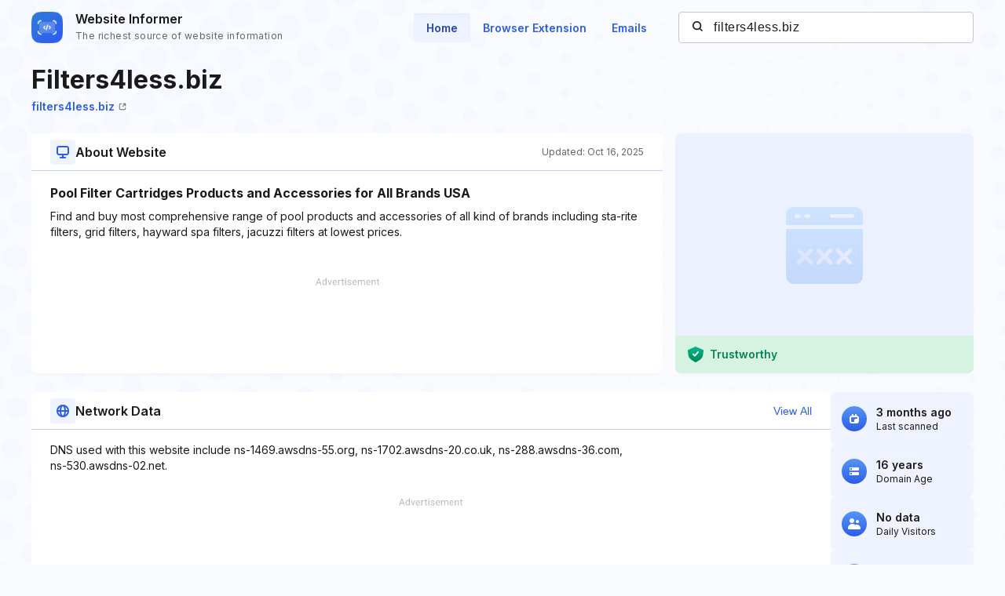

--- FILE ---
content_type: text/html; charset=utf-8
request_url: https://www.google.com/recaptcha/api2/aframe
body_size: 266
content:
<!DOCTYPE HTML><html><head><meta http-equiv="content-type" content="text/html; charset=UTF-8"></head><body><script nonce="Fa_AYof4t8xILR_09S9Piw">/** Anti-fraud and anti-abuse applications only. See google.com/recaptcha */ try{var clients={'sodar':'https://pagead2.googlesyndication.com/pagead/sodar?'};window.addEventListener("message",function(a){try{if(a.source===window.parent){var b=JSON.parse(a.data);var c=clients[b['id']];if(c){var d=document.createElement('img');d.src=c+b['params']+'&rc='+(localStorage.getItem("rc::a")?sessionStorage.getItem("rc::b"):"");window.document.body.appendChild(d);sessionStorage.setItem("rc::e",parseInt(sessionStorage.getItem("rc::e")||0)+1);localStorage.setItem("rc::h",'1768914642390');}}}catch(b){}});window.parent.postMessage("_grecaptcha_ready", "*");}catch(b){}</script></body></html>